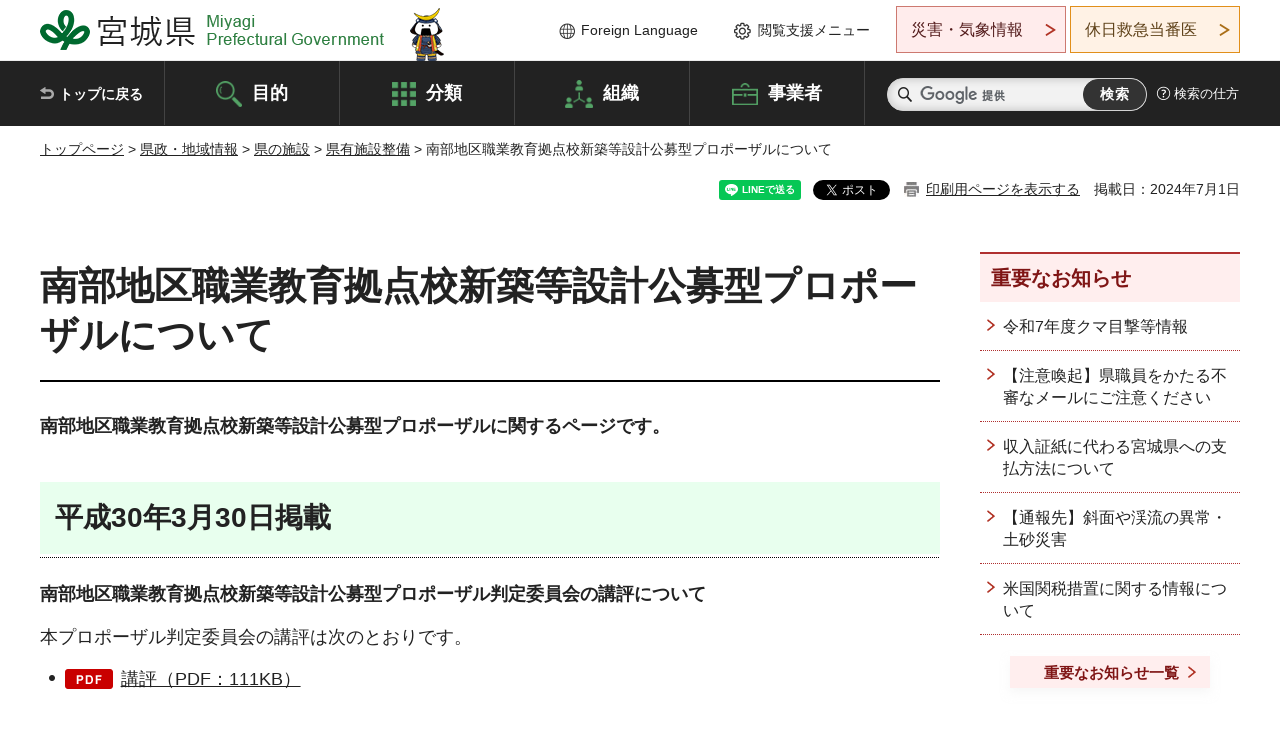

--- FILE ---
content_type: text/html
request_url: http://www.pref.miyagi.jp.cache.yimg.jp/soshiki/eizen/nanbutiku-puropo.html
body_size: 33893
content:
<!doctype html>
<html lang="ja" xmlns:og="http://ogp.me/ns#" xmlns:fb="http://www.facebook.com/2008/fbml">
<head>
<meta charset="UTF-8">

<title>南部地区職業教育拠点校新築等設計公募型プロポーザルについて - 宮城県公式ウェブサイト</title>

<meta property="og:title" content="南部地区職業教育拠点校新築等設計公募型プロポーザルについて">
<meta property="og:type" content="article">
<meta property="og:description" content="">
<meta property="og:url" content="https://www.pref.miyagi.jp/soshiki/eizen/nanbutiku-puropo.html">
<meta property="og:image" content="https://www.pref.miyagi.jp/shared/images/sns/logo.jpg">
<meta property="og:site_name" content="宮城県">
<meta property="og:locale" content="ja_JP">
<meta name="author" content="宮城県">
<meta name="viewport" content="width=device-width, maximum-scale=3.0">
<meta name="format-detection" content="telephone=no">
<meta name="page_id" content="9214">
<link href="/shared/style/default.css" rel="stylesheet" type="text/css" media="all">
<link href="/shared/style/layout.css" rel="stylesheet" type="text/css" media="all">
<link href="/shared/templates/free/style/edit.css" rel="stylesheet" type="text/css" media="all">
<link href="/shared/style/tablet.css" rel="stylesheet" media="only screen and (min-width : 641px) and (max-width : 980px)" type="text/css" id="tmp_tablet_css" class="mc_css">
<link href="/shared/style/smartphone.css" rel="stylesheet" media="only screen and (max-width : 640px)" type="text/css" class="mc_css">
<link href="/shared/templates/free/style/edit_sp.css" rel="stylesheet" media="only screen and (max-width : 640px)" type="text/css" class="mc_css">
<link href="/shared/images/favicon/favicon.ico" rel="shortcut icon" type="image/vnd.microsoft.icon">
<link href="/shared/images/favicon/apple-touch-icon-precomposed.png" rel="apple-touch-icon-precomposed">
<script src="/shared/js/jquery.js"></script>
<script src="/shared/js/setting.js"></script>
<script src="/shared/js/page_print.js"></script>
<script src="/shared/js/readspeaker.js"></script>
<script src="/shared/js/gtag.js"></script>




</head>
<body class="format_free no_javascript">

<noscript><iframe src="https://www.googletagmanager.com/ns.html?id=GTM-PS9C6B9" height="0" width="0" style="display:none;visibility:hidden" title="Google Tag Manager"></iframe></noscript>

<div id="fb-root"></div>
<script async defer crossorigin="anonymous" src="https://connect.facebook.net/ja_JP/sdk.js#xfbml=1&version=v12.0"></script>
<script src="/shared/js/init.js"></script>
<div id="tmp_wrapper">
<noscript>
<p>このサイトではJavaScriptを使用したコンテンツ・機能を提供しています。JavaScriptを有効にするとご利用いただけます。</p>
</noscript>
<p><a href="#tmp_honbun" class="skip">本文へスキップします。</a></p>

<header id="tmp_header">
<div class="container">
<div id="tmp_hlogo">
<p><a href="/index.html"><span>宮城県 Miyagi Prefectural Government</span></a></p>
</div>
<ul id="tmp_hnavi_s">
	<li id="tmp_hnavi_lmenu"><a href="https://miyagi-bousai.my.salesforce-sites.com/">災害・気象情報</a></li>
	<li id="tmp_hnavi_mmenu"><a href="javascript:void(0);">閲覧支援</a></li>
	<li id="tmp_hnavi_rmenu"><a href="javascript:void(0);">検索メニュー</a></li>
</ul>
<div id="tmp_means">
<div id="tmp_setting">
<ul>
	<li class="func_language"><a href="/soshiki/kohou/foreign.html" lang="en">Foreign Language</a></li>
	<li class="func_browser"><a href="javascript:void(0);">閲覧支援メニュー</a>
	<div class="support_dropdown">
	<ul>
		<li id="readspeaker_button1" class="func_read rs_skip"><a accesskey="L" href="//app-eas.readspeaker.com/cgi-bin/rsent?customerid=9180&amp;lang=ja_jp&amp;readid=tmp_main,tmp_update&amp;url=" onclick="readpage(this.href, 'tmp_readspeaker'); return false;" rel="nofollow" class="rs_href">音声読み上げ</a></li>
		<li class="func_fsize"><a href="/moji.html">文字サイズ・色合い変更</a></li>
		<li class="func_fclose">
		<p class="close_btn_sub"><a href="javascript:void(0);"><span>閉じる</span></a></p>
		</li>
	</ul>
	</div>
	</li>
</ul>
</div>
<div class="emergency_aside">
<ul>
	<li class="link_emergency"><a href="https://miyagi-bousai.my.salesforce-sites.com/">災害・気象情報</a>
	<div class="disaster_dropdown">
	<div class="disaster_outer">
	<div class="disaster_inner">
	<div class="disaster_ttl">
	<p class="disaster_label">宮城県災害・気象情報</p>
	</div>
	<div class="disaster_row">
	<div class="disaster_entries">
	<div class="entries_box"><!--entries_box--></div>
	</div>
	<div class="disaster_parameter">
	<p><a href="https://miyagi-bousai.my.salesforce-sites.com/">宮城県防災情報<br>
	ポータルサイト</a></p>
	</div>
	</div>
	</div>
	<p class="close_btn_sub"><a href="javascript:void(0);"><span>閉じる</span></a></p>
	</div>
	</div>
	</li>
	<li id="tmp_link_safety_btn" class="link_safety"><a href="http://www.mmic.or.jp/holidoc/">休日救急当番医</a></li>
</ul>
</div>
</div>
</div>
</header>
<div id="tmp_sma_menu">
<div id="tmp_sma_lmenu" class="wrap_sma_sch">
<div id="tmp_sma_emergency"></div>
<p class="close_btn"><a href="javascript:void(0);"><span>閉じる</span></a></p>
</div>
<div id="tmp_sma_mmenu" class="wrap_sma_sch">
<div id="tmp_sma_func"></div>
<p class="close_btn"><a href="javascript:void(0);"><span>閉じる</span></a></p>
</div>
<div id="tmp_sma_rmenu" class="wrap_sma_sch">
<div id="tmp_sma_cnavi">
<div class="sma_wrap">
<div class="container">
<div id="tmp_sma_purpose">
<div id="tmp_sma_purpose_ttl">
<p>目的から探す</p>
</div>
<div id="tmp_sma_purpose_cnt">
<ul>
	<li class="list1"><a href="/life/sub/3/index.html"><span>助成・融資・支援</span></a></li>
	<li class="list2"><a href="/life/sub/5/index.html"><span>申請・手続き</span></a></li>
	<li class="list3"><a href="/life/sub/8/index.html"><span>資格・試験</span></a></li>
	<li class="list4"><a href="/life/sub/10/index.html"><span>施設</span></a></li>
	<li class="list5"><a href="/life/sub/6/index.html"><span>許認可・届出</span></a></li>
	<li class="list6"><a href="/life/sub/11/index.html"><span>計画・施策</span></a></li>
	<li class="list7"><a href="/life/sub/13/index.html"><span>条例・制度</span></a></li>
	<li class="list8"><a href="/cgi-bin/event_cal_multi/calendar.cgi?type=2"><span>イベント・会議・募集</span></a></li>
	<li class="list10"><a href="/soshiki/toukei/toukei-link.html"><span>統計情報</span></a></li>
	<li class="list11"><a href="/soshiki/jyoho/digimch2.html"><span>デジタルみやぎ</span></a></li>
	<li class="list9"><a href="/site/gyoseisabisu/soudan-index.html"><span>相談窓口</span></a></li>
	<li class="list12"><a href="/site/gyoseisabisu/list1840.html"><span>パブリックコメント</span></a></li>
</ul>
</div>
</div>
<div id="classify_load"></div>
<div class="search_by_mb">
<ul>
	<li><a href="/soshiki/index.html">組織から探す</a></li>
	<li><a href="/site/jigyousha/index.html">事業者の方へ</a></li>
</ul>
</div>
<div class="big_banner_block">
<div class="big_banner">
<div class="big_banner_cnt">
<div class="big_banner_img">
<p><img alt="MIYAGI＋iRO 宮城十色" height="136" src="/shared/images/icon/miyagi_img.png" width="623"></p>
</div>
<div class="big_banner_link">
<p><a href="/site/miyagitoiro/index.html"><span class="show_row_sp">自然や歴史・文化から、<br>
食や暮らしに至るまで。</span> <span class="show_row_sp">あなたにとってきっとプラスになる、<br>
色とりどりの出会いがここにはあります。</span></a></p>
</div>
</div>
</div>
</div>
<div class="progress_mb">
<p><a href="/site/progress_miyagi/index.html"><span class="progress_txt_lg">PROGRESS MIYAGI</span> <span class="progress_txt_sm">富県躍進！持続可能な未来のための</span> <span class="progress_txt_md">8つの「つくる」</span></a></p>
</div>
</div>
</div>
</div>
<p class="close_btn"><a href="javascript:void(0);"><span>閉じる</span></a></p>
</div>
</div>


<div id="tmp_gnavi">
<div class="container">
<nav class="gnavi">
<ul>
	<li class="glist1"><a href="/index.html">トップに戻る</a></li>
	<li class="glist2"><a href="/purpose/index.html">目的</a></li>
	<li class="glist3"><a href="/life/index.html">分類</a></li>
	<li class="glist4"><a href="/soshiki/index.html">組織</a></li>
	<li class="glist5"><a href="/site/jigyousha/index.html">事業者</a></li>
</ul>
</nav>
<div class="region_search">
<div class="search_main">
<div class="search_col">
<div id="tmp_search">
<form action="/search/result.html" id="tmp_gsearch" name="tmp_gsearch">
<div class="wrap_sch_box">
<p class="sch_ttl"><label for="tmp_query">サイト内検索</label></p>
<p class="sch_box"><input id="tmp_query" name="q" size="31" type="text"></p>
</div>
<div class="wrap_sch_box">
<p class="sch_btn"><input id="tmp_func_sch_btn" name="sa" type="submit" value="検索"></p>
<p id="tmp_sma_search_hidden"><input name="cx" type="hidden" value="012929880180916967553:uytuafkv600"> <input name="ie" type="hidden" value="UTF-8"> <input name="cof" type="hidden" value="FORID:9"></p>
</div>
</form>
</div>
</div>
</div>
<div class="search_right">
<div class="how_to_search">
<p><a href="/search/shikata.html">検索の仕方</a></p>
</div>
</div>
</div>
</div>
</div>

<div id="tmp_wrapper2" class="container">
<div id="tmp_wrap_navigation">
<div id="tmp_pankuzu">
<p><a href="/index.html">トップページ</a> &gt; <a href="/life/8/index.html">県政・地域情報</a> &gt; <a href="/life/8/34/index.html">県の施設</a> &gt; <a href="/life/8/34/106/index.html">県有施設整備</a> &gt; 南部地区職業教育拠点校新築等設計公募型プロポーザルについて</p>
</div>
<div id="tmp_wrap_custom_update">
<div id="tmp_custom_update">

<div id="tmp_social_plugins"><div class="social_media_btn line_btn">
<div data-lang="ja" data-type="share-a" data-ver="3" data-url="https://www.pref.miyagi.jp/soshiki/eizen/nanbutiku-puropo.html" data-color="default" data-size="small" data-count="false" style="display: none;" class="line-it-button"></div>
<script src="https://www.line-website.com/social-plugins/js/thirdparty/loader.min.js" async="async" defer="defer"></script>
</div><div class="social_media_btn facebook_btn">
<div data-href="https://www.pref.miyagi.jp/soshiki/eizen/nanbutiku-puropo.html" data-layout="button" data-size="small" data-mobile-iframe="true" class="fb-share-button"><a target="_blank" href="https://www.facebook.com/sharer/sharer.php?u=https%3A%2F%2Fdevelopers.facebook.com%2Fdocs%2Fplugins%2F&amp;src=sdkpreparse" class="fb-xfbml-parse-ignore">シェア</a></div>
</div><div class="social_media_btn twitter_btn">
<a href="https://twitter.com/share?ref_src=twsrc%5Etfw" data-show-count="false" data-url="https://www.pref.miyagi.jp/soshiki/eizen/nanbutiku-puropo.html" data-text="南部地区職業教育拠点校新築等設計公募型プロポーザルについて" data-lang="ja" class="twitter-share-button">ツイート</a><script async src="https://platform.twitter.com/widgets.js" charset="utf-8"></script>
</div></div>
<p id="tmp_print"></p>
<p id="tmp_update">掲載日：2024年7月1日</p>

</div>
</div>
</div>
<div id="tmp_wrap_main" class="column_rnavi">
<div id="tmp_main">
<div class="wrap_col_main">
<div class="col_main">
<p id="tmp_honbun" class="skip rs_skip">ここから本文です。</p>
<div id="tmp_readspeaker" class="rs_preserve rs_skip rs_splitbutton rs_addtools rs_exp"></div>
<div id="tmp_contents">



<h1>南部地区職業教育拠点校新築等設計公募型プロポーザルについて</h1>
<p><strong>南部地区職業教育拠点校新築等設計公募型プロポーザルに関するページです。</strong></p>
<h2>平成30年3月30日掲載</h2>
<p><strong>南部地区職業教育拠点校新築等設計公募型プロポーザル判定委員会の講評について</strong></p>
<p>本プロポーザル判定委員会の講評は次のとおりです。</p>
<ul>
	<li><a href="/documents/9214/671086.pdf" class="icon_pdf">講評（PDF：111KB）</a></li>
</ul>
<h2>平成30年3月20日掲載</h2>
<p><strong>南部地区職業教育拠点校新築等設計公募型プロポーザル&ensp;選定結果について</strong></p>
<p>平成30年3月19日に第2回プロポーザル判定会を開催し,その結果は次のとおりとなりました。</p>
<ul>
	<li>設計候補者：株式会社梓設計 東北事務所</li>
	<li>次点候補者：株式会社 楠山設計</li>
</ul>
<p><a href="/documents/9214/668586_1.pdf" class="icon_pdf">最終審査結果及び第1段階評価点一覧表はこちらから（PDF：71KB）</a></p>
<h2>平成30年2月21日掲載</h2>
<p><strong>南部地区職業教育拠点校新築等設計公募型プロポーザル&ensp;第1段階選定結果について</strong></p>
<p>7者から参加申込書の提出があり,審査の結果,下記の5者をプロポーザル提案者として選定しました。</p>
<ul>
	<li>株式会社楠山設計</li>
	<li>株式会社盛総合設計</li>
	<li>株式会社関・空間設計</li>
	<li>株式会社梓設計 東北事務所</li>
	<li>株式会社久慈設計&ensp;仙台支社</li>
</ul>
<p>（順序は,建設関連業務競争入札参加登録承認者名簿における承認番号順による）</p>
<p>御応募いただきまして大変ありがとうございました。</p>
<h2><strong>平成30年2月2日掲載</strong></h2>
<p><strong>「南部地区職業教育拠点校新築等設計公募型プロポーザル」についての質問に対する回答</strong></p>
<p><a href="/documents/9214/660977_1.pdf" class="icon_pdf">質問に対する回答はこちらから（PDF：135KB）</a>ダウンロードして下さい。</p>
<h2>平成30年1月22日掲載</h2>
<p><strong>南部地区職業教育拠点校新築等設計の設計者選定について</strong></p>
<p>県は建築設計を委託するにあたり,公募型プロポーザル方式により設計業務委託候補者を選定します。</p>
<h3><strong>スケジュール</strong></h3>
<ul>
	<li>平成30年1月22日（月曜日）プロポーザル公募開始</li>
	<li>平成30年1月29日（月曜日）参加申込に関する質問の締切</li>
	<li>平成30年2月2日（金曜日）質問に対する回答</li>
	<li>平成30年2月5日（月曜日）参加申込書等提出締切</li>
	<li>平成30年2月21日（水曜日）第1段階選定公表</li>
	<li>平成30年3月9日（金曜日）技術提案書提出締切</li>
	<li>平成30年3月19日（月曜日）第2回プロポーザル判定会</li>
	<li>平成30年3月20日（火曜日）第2回プロポーザル判定会の結果通知・公表</li>
	<li>平成30年5月下旬（予定）設計者決定（設計業務委託契約締結）・設計着手</li>
	<li>平成32年3月下旬（予定）設計業務完了</li>
</ul>
<h3><strong>実施要項等</strong>（※印の項目からダウンロードできます。）</h3>
<ul>
	<li><strong>※実施要項等</strong>　以下の資料も全て含まれております。<a href="/documents/9214/658133.pdf" class="icon_pdf">実施要項等（PDF：9,726KB）</a></li>
	<li><strong>実施要項本文</strong></li>
	<li><strong>別添1　</strong>参加申込書・技術提案書作成要領</li>
	<li><strong>※様式-1</strong><a href="/documents/9214/658091.doc" class="icon_word">参加申込書（ワード：50KB）</a></li>
	<li><strong>※様式-2</strong><a href="/documents/9214/658092.doc" class="icon_word">設計チーム・設計事務所 資格・業務実績等説明書（ワード：116KB）</a></li>
	<li><strong>様式-3</strong>　業務実施方針</li>
	<li><strong>様式-4-1～3</strong>　課題に対する提案</li>
	<li><strong>※様式-5　</strong><a href="/documents/9214/658093.doc" class="icon_word">質問書（ワード：52KB）</a></li>
	<li><strong>別添2</strong>　評価・選定基準</li>
	<li><strong>別添3</strong>　計画概要書</li>
	<li><strong>別表1</strong>　事業スケジュール</li>
	<li><strong>別表2</strong>　校舎棟計画面積一覧（目安）</li>
	<li><strong>別表3</strong>　農業実習棟計画面積一覧（目安）,既存活用農業実習施設面積一覧</li>
	<li><strong>別表4</strong>　仮設建物計画面積一覧（目安）</li>
	<li><strong>別表5</strong>　解体建物等一覧</li>
	<li><strong>別図1</strong>　学校位置図</li>
	<li><strong>別図2</strong>　航空写真</li>
	<li><strong>別図3</strong>　1エリア配置図</li>
	<li><strong>別図4</strong>　2エリア配置図</li>
	<li><strong>別図5</strong>　大河原町防災マップ</li>
	<li><strong>別添資料1</strong>　柴田農林高等学校及び大河原商業高等学校の再編統合に係る報告書</li>
	<li><strong>別添資料2</strong>　南部地区職業教育拠点校教育基本構想</li>
	<li><strong>別添資料3</strong>　南部地区職業教育拠点校整備事業基本構想</li>
	<li><strong>参考資料1</strong>　宮城県柴田農林高等学校学校要覧</li>
	<li><strong>参考資料2</strong>　宮城県大河原商業高等学校学校案内</li>
	<li><strong>参考資料3</strong>　地質調査報告書</li>
	<li><strong>資料1</strong>　南部地区職業教育拠点校新築等設計公募型プロポーザル判定委員会設置要綱</li>
</ul>
<p style="text-align: right;"><a href="/soshiki/eizen/index.html" target="_self">▲営繕課トップへ戻る</a></p>


<ul id="tag_list" class="tag_list">
	<li ><a href="/cgi-bin/tag/tag.cgi?tag_id=20901">施設(県の施設)</a></li>
</ul>




</div>
<div id="tmp_inquiry">
<div id="tmp_inquiry_ttl">
<p>お問い合わせ先</p>
</div>
<div id="tmp_inquiry_cnt">
<form method="post" action="https://www.pref.miyagi.jp/cgi-bin/simple_faq/form.cgi">
<div class="inquiry_parts">
<p>
<a href="/soshiki/eizen/index.html">営繕課企画調査班</a></p>
<p>宮城県仙台市青葉区本町三丁目8番1号</p>
<p>電話番号：022-211-3264</p>
<p>ファックス番号：022-211-3190</p>
<p class="inquiry_btn"><input value="お問い合わせフォーム" type="submit"></p>
</div>
<p>
<input type="hidden" name="code" value="016012002">
<input type="hidden" name="dept" value="8342:8674:10085:8342:9089:9255:5271:9255:9421:8342:8425:3777:9006:8674:10002:8010:8508:8674:3777:8923:8508:3777:8757:9255">
<input type="hidden" name="page" value="/soshiki/eizen/nanbutiku-puropo.html">
<input type="hidden" name="ENQ_RETURN_MAIL_SEND_FLG" value="1">
<input type="hidden" name="publish_ssl_flg" value="1">
</p>
</form>
</div>
</div>

<div id="tmp_feedback">
<div id="tmp_feedback_ttl">
<p>より良いウェブサイトにするためにみなさまのご意見をお聞かせください</p>
</div>
<div id="tmp_feedback_cnt">
<form action="/cgi-bin/feedback/feedback.cgi" id="feedback" method="post">
<p><input name="page_id" type="hidden" value="9214"> <input name="page_title" type="hidden" value="南部地区職業教育拠点校新築等設計公募型プロポーザルについて"> <input name="page_url" type="hidden" value="https://www.pref.miyagi.jp/soshiki/eizen/nanbutiku-puropo.html"> <input name="item_cnt" type="hidden" value="2"></p>
<fieldset><legend>このページの情報は役に立ちましたか？</legend>
<p><input id="que1_1" name="item_1" type="radio" value="役に立った"> <label for="que1_1">1：役に立った</label></p>
<p><input id="que1_2" name="item_1" type="radio" value="ふつう"> <label for="que1_2">2：ふつう</label></p>
<p><input id="que1_3" name="item_1" type="radio" value="役に立たなかった"> <label for="que1_3">3：役に立たなかった</label></p>
</fieldset>
<p><input name="label_1" type="hidden" value="質問：このページの情報は役に立ちましたか？"> <input name="nes_1" type="hidden" value="0"> <input name="img_1" type="hidden"> <input name="img_alt_1" type="hidden"> <input name="mail_1" type="hidden" value="0"></p>
<fieldset><legend>このページの情報は見つけやすかったですか？</legend>
<p><input id="que2_1" name="item_2" type="radio" value="見つけやすかった"> <label for="que2_1">1：見つけやすかった</label></p>
<p><input id="que2_2" name="item_2" type="radio" value="ふつう"> <label for="que2_2">2：ふつう</label></p>
<p><input id="que2_3" name="item_2" type="radio" value="見つけにくかった"> <label for="que2_3">3：見つけにくかった</label></p>
</fieldset>
<p><input name="label_2" type="hidden" value="質問：このページの情報は見つけやすかったですか？"> <input name="nes_2" type="hidden" value="0"> <input name="img_2" type="hidden"> <input name="img_alt_2" type="hidden"> <input name="mail_2" type="hidden" value="0"></p>
<p class="submit"><input type="submit" value="送信"></p>
</form>
</div>
</div>

</div>
</div>
<div class="wrap_col_rgt_navi">
<div class="col_rgt_navi">

<div class="rnavi_oshirase">
<div class="oshirase_ttl">
<p>重要なお知らせ</p>
</div>
<div class="oshirase_btn"><a href="/juyo/index.html">重要なお知らせ一覧</a></div>
</div>
<div id="tmp_wrap_recommend" class="rs_preserve">
<div id="tmp_recommend">
<div id="tmp_recommend_ttl">
<p>こちらのページも読まれています</p>
</div>
<div id="tmp_recommend_cnt">&nbsp;</div>
</div>
</div>
<script type="text/javascript" src="/shared/system/js/recommend/recommend.js"></script>


<div class="lnavi_func">
<div class="lnavi_ttl">
<p class="lnavi_cate_sch">同じカテゴリから探す</p>
<p><a href="/life/8/34/106/index.html">県有施設整備</a></p>
</div>
<div class="lnavi_cnt">
<ul>
<li><a href="/soshiki/eizen/kouji-hattyu.html">設計及び工事の発注見通しについて（月単位）</a></li>
<li><a href="/soshiki/setubi/kouji-hattyu.html">月単位の工事等発注見通し公表について</a></li>
<li><a href="/soshiki/kanzai/sougoukanrihoushin.html">宮城県公共施設等総合管理方針</a></li>
<li><a href="/soshiki/eizen/sekisan-kijun.html">公共建築工事における積算基準について</a></li>
<li><a href="/soshiki/eizen/paneru.html">巡回建築パネル展</a></li>
<li><a href="/soshiki/eizen/download.html">設計・工事等の仕様書・各種要領等</a></li>
<li><a href="/soshiki/eizen/arch.html">営繕課が担当した施設の紹介</a></li>
<li><a href="/soshiki/syobog/100.html">宮城県消防学校の概要</a></li>
<li><a href="/soshiki/eizen/index-h.html">県有建築物の保全について</a></li>
<li><a href="/soshiki/setubi/r4jigyou.html">設備課が担当した施設の紹介</a></li>
<li><a href="/soshiki/eizen/r6setumeikai.html">令和6年度宮城県営繕行政に係る市町村説明会</a></li>
<li><a href="/soshiki/setubi/siyoushodownroad.html">仕様書等ダウンロード</a></li>
<li><a href="/soshiki/eizen/puropo-zarukannrenn.html">プロポーザル関連情報</a></li>
<li><a href="/soshiki/kanzai/sub-c1.html">県庁舎及び周辺配置図</a></li>
<li><a href="/soshiki/eizen/shikakushien-center-proposal.html">視覚支援学校・視覚障害者情報センター改築設計公募型プロポーザルについて</a></li>
<li><a href="/soshiki/eizen/sendainanbutikusien-puropo.html">仙台南部地区特別支援学校新築設計公募型プロポーザルについて</a></li>
<li><a href="/soshiki/eizen/miyagidaiiti-puropo.html">宮城第一高改築設計公募型プロポーザルについて</a></li>
<li><a href="/soshiki/eizen/nanbutiku-puropo.html">南部地区職業教育拠点校新築等設計公募型プロポーザルについて</a></li>
<li><a href="/soshiki/eizen/koubunkan-puropo.html">平成28年度　石巻好文館高校舎改築設計公募型プロポーザルについて</a></li>
<li><a href="/soshiki/eizen/funagata-puropo.html">平成28年度　船形コロニー改築等設計公募型プロポーザルについて</a></li>
<li><a href="/soshiki/eizen/oosakukyotennpuropo.html">大崎地区（東部ブロック）職業教育拠点校新築設計公募型プロポーザルについて</a></li>
<li><a href="/soshiki/eizen/kogisen.html">高等技術専門校新築等設計公募型プロポーザルについて</a></li>
<li><a href="/soshiki/eizen/matushimakou.html">松島高校舎等改築設計公募型プロポーザルについて</a></li>
<li><a href="/soshiki/eizen/choukakushien.html">聴覚支援学校校舎等改築設計公募型プロポーザルについて</a></li>
<li><a href="/soshiki/hisyo/kobetukeikaku.html">宮城県公共施設総合管理方針に基づく個別施設計画</a></li>
<li><a href="/soshiki/eizen/r5sichomonsetumeikai.html">令和５年度宮城県営繕行政に係る市町村説明会</a></li>
<li><a href="/soshiki/syokokin/syokokin-senta-.html">宮城県商工振興センターの個別施設計画の公表</a></li>
<li><a href="/soshiki/kigyo/accelkeikaku.html">個別施設計画の公表について</a></li>
<li><a href="/soshiki/eizen/rekoukyousisetukenngakukai.html">令和５年度公共建築月間イベント（施設見学会）</a></li>
<li><a href="/soshiki/seisaku/kenyuusisetu-kihonkousou.html">仙台医療センター跡地における県有施設の再編に向けた基本構想について</a></li>
<li><a href="/life/ikebana/index.html">県庁正面玄関生け花</a></li>
<li><a href="/soshiki/eizen/hajimeni.html">営繕課の紹介</a></li>
<li><a href="/soshiki/syoubun/siteikanri-sanfan-kekka.html">宮城県慶長使節船ミュージアムに係る指定管理者の指定について</a></li>
<li><a href="/soshiki/suido-kanri/93-kengaku.html">施設見学の案内</a></li>
<li><a href="/soshiki/setubi/koubunkan-soragaitou.html">石巻好文館高校（ソーラー外灯）</a></li>
<li><a href="/life/shoenetorikumi/index.html">省エネ取り組み情報</a></li>
<li><a href="/life/omonajigyo/index.html">主な事業の紹介</a></li>
<li><a href="/life/jigyogaiyo/index.html">事業概要</a></li>
<li><a href="/soshiki/eizen/sendaikaho.html">仙台家畜保健衛生所改築設計公募型プロポーザルについて</a></li>
<li><a href="/soshiki/juutaku/kouji-hattyuu.html">工事発注見通しについて</a></li>
<li><a href="/soshiki/nh-sgsin-s/information-osaki.html">大崎合同庁舎のご案内</a></li>
<li><a href="/soshiki/eizen/kyoutsu-hi-130201.html">営繕工事における遠隔地からの労働者確保に要する共通費の設計変更の運用基準について</a></li>
<li><a href="/soshiki/eizen/shukusha-131101.html">営繕工事における労働者宿舎設置に関する試行要領（建築工事関係）について</a></li>
<li><a href="/soshiki/seisaku/kenyuusisetu-kennminnsetumeikai-mousikomi.html">【開催結果】県有施設の再編（宮城県民会館,みやぎNPOプラザ,宮城県美術館）に関する県民説明会の開催について</a></li>
<li><a href="/soshiki/seisaku/saihen-r2.html">仙台医療センター跡地における県有施設の再編に向けた基本構想策定支援業務【選定結果を公表しました】</a></li>
<li><a href="/soshiki/seisaku/kenyushisetsu-goiken.html">「県有施設等の再編に関する基本方針（中間案）」に対する意見提出手続き（パブリックコメント）の結果と御意見・御提言に対する宮城県の考え方</a></li>
<li><a href="/soshiki/seisaku/kenyushisetsu-houshin.html">県有施設等の再編に関する基本方針</a></li>
<li><a href="/soshiki/seisaku/kenyushisetsu.html">県有施設再編等の在り方検討懇話会</a></li>
<li><a href="/soshiki/ky-teacher/center3.html">旧宮城県教育研修センター跡地等の利活用に係る事業者の決定について</a></li>
<li><a href="/soshiki/ky-teacher/center2.html">旧宮城県教育研修センター跡地等利活用企画提案事業者選定に係る質問への回答</a></li>
</ul>
</div>
</div>

</div>
</div>
</div>

<div id="tmp_purpose">
<div id="tmp_purpose_ttl">
<p>目的から探す</p>
</div>
<div id="tmp_purpose_cnt">
<ul>
	<li class="list1"><a href="/life/sub/3/index.html"><span>助成・融資・支援</span></a></li>
	<li class="list2"><a href="/life/sub/5/index.html"><span>申請・手続き</span></a></li>
	<li class="list3"><a href="/life/sub/8/index.html"><span>資格・試験</span></a></li>
	<li class="list4"><a href="/life/sub/10/index.html"><span>施設</span></a></li>
	<li class="list5"><a href="/life/sub/6/index.html"><span>許認可・届出</span></a></li>
	<li class="list6"><a href="/life/sub/11/index.html"><span>計画・施策</span></a></li>
	<li class="list7"><a href="/life/sub/13/index.html"><span>条例・制度</span></a></li>
	<li class="list8"><a href="/cgi-bin/event_cal_multi/calendar.cgi?type=2"><span>イベント・会議・募集</span></a></li>
	<li class="list10"><a href="/soshiki/toukei/toukei-link.html"><span>統計情報</span></a></li>
	<li class="list11"><a href="/soshiki/jyoho/digimch2.html"><span>デジタルみやぎ</span></a></li>
	<li class="list9"><a href="/site/gyoseisabisu/soudan-index.html"><span>相談窓口</span></a></li>
	<li class="list12"><a href="/soshiki/kohou/publiccmentitiran.html"><span>パブリックコメント</span></a></li>
</ul>
</div>
</div>
<div id="tmp_pickup_bnr">
<div class="pickup_bnr">
<div class="big_banner_block">
<div class="big_banner">
<div class="big_banner_cnt">
<div class="big_banner_img">
<p><img alt="MIYAGI＋iRO 宮城十色" height="136" src="/shared/images/icon/miyagi_img.png" width="623"></p>
</div>
<div class="big_banner_link">
<p class="used_bg_img"><a href="/site/miyagitoiro/index.html"><span class="show_row_sp">自然や歴史・文化から、<br>
食や暮らしに至るまで。</span> <span class="show_row_sp">あなたにとってきっとプラスになる、<br>
色とりどりの出会いがここにはあります。</span> </a></p>
</div>
</div>
</div>
</div>
</div>
<div class="pickup_bnr">
<div class="progress_mb">
<p><a href="/site/progress_miyagi/index.html"><span class="progress_txt_lg">PROGRESS MIYAGI</span> <span class="progress_txt_sm">富県躍進！持続可能な未来のための</span> <span class="progress_txt_md">8つの「つくる」</span> </a></p>
</div>
</div>
</div>


<div id="tmp_retrieval">
<div id="tmp_retrieval_ttl">
<p class="ttl_en">information retrieval</p>
<p>このページに知りたい情報がない場合は</p>
</div>
<div id="tmp_retrieval_cnt">
<div class="search_func">
<ul>
	<li class="search_list1"><a href="/purpose/index.html"><span>目的から探す</span></a></li>
	<li class="search_list2"><a href="/life/index.html"><span>分類から探す</span></a></li>
	<li class="search_list3"><a href="/soshiki/index.html"><span>組織から探す</span></a></li>
	<li class="search_list4"><a href="/site/jigyousha/index.html"><span>事業者の方へ</span></a></li>
</ul>
</div>
<div id="tmp_fsearch">
<div class="search_inner">
<div class="search_form_box">
<form action="/search/result.html" id="tmp_fsearch_form" name="tmp_fsearch_form">
<div class="fsearch_wrap">
<p class="sch_ttl"><label for="tmp_fquery">キーワードから探す</label></p>
<div class="wrap_sch_row">
<div class="wrap_sch_box">
<p class="sch_box"><label for="tmp_fquery" class="lbl_icon">&nbsp;</label> <input id="tmp_fquery" name="q" placeholder="カスタム検索" size="31" type="text"></p>
<p class="sch_btn"><input id="tmp_func_fsearch_btn" name="sa" type="submit" value="検索"></p>
<p id="tmp_fsearch_hidden"><input name="cx" type="hidden" value="012929880180916967553:uytuafkv600"> <input name="ie" type="hidden" value="UTF-8"><input name="cof" tabindex="-32768" type="hidden" value="FORID:9"></p>
</div>
</div>
</div>
</form>
</div>
<p class="search_link"><a href="/search/shikata.html">検索の仕方</a></p>
</div>
</div>
</div>
</div>

</div>
<div class="pnavi">
<p class="ptop"><a href="#tmp_header">ページの先頭に戻る</a></p>
</div>
</div>

<footer id="tmp_footer">
<div class="footer_wrap">
<div class="container">
<div class="footer_front">
<div class="footer_info">
<div class="footer_aside">
<div class="footer_logo">
<p><span>宮城県公式Webサイト</span></p>
</div>
<div class="company_num">
<p>法人番号8000020040002</p>
</div>
</div>
<div class="footer_cnt">
<address>
<p><span class="dis_code">〒980-8570</span>宮城県仙台市青葉区本町3丁目8番1号</p>
<p><span>電話番号：</span>022-211-2111</p>
<p>（受付時間 8時30分～17時15分）</p>
</address>
<div class="directional_button">
<ul>
	<li><a href="/site/access/index.html">県庁への行き方</a></li>
	<li><a href="/soshiki/kanzai/sub-c4.html">県庁県民駐車場</a></li>
</ul>
</div>
</div>
</div>
<div class="footer_nav">
<ul class="fnavi">
	<li><a href="/soshiki/kohou/site-riyou.html#a01">リンク・著作権・免責事項</a></li>
	<li><a href="/soshiki/kohou/site-riyou.html#a06">個人情報保護</a></li>
	<li><a href="/soshiki/kohou/accessibility.html">ウェブアクセシビリティへの配慮</a></li>
	<li><a href="/soshiki/kanzai/koukoku-top.html">広告掲載に関する情報</a></li>
	<li><a href="/soshiki/kohou/site-riyou.html">ホームページ全般に関する情報</a></li>
	<li><a href="/site/userguide/index.html">はじめての方へ</a></li>
	<li><a href="/sitemap.html">サイトマップ</a></li>
</ul>
</div>
</div>
</div>
</div>
<div class="prefectural_info">
<div class="container">
<p lang="en" class="copyright">Copyright &copy; Miyagi Prefectural Government<br>
All Rights Reserved.</p>
</div>
</div>
</footer>
</div>
<script src="/shared/js/function.js"></script>
<script src="/shared/js/main.js"></script>
<script src="/shared/system/js/recommend/recommend.js"></script>
</body>
</html>


--- FILE ---
content_type: text/html; charset=UTF-8
request_url: http://www.pref.miyagi.jp.cache.yimg.jp/cgi-bin/recommend/handle_get/get_recommend.php?page_id=9214&limit=5
body_size: 378
content:
{"status":"success","results":"<ul><li><a href=\"https:\/\/www.pref.miyagi.jp\/soshiki\/eizen\/kogisen.html\">\u9ad8\u7b49\u6280\u8853\u5c02\u9580\u6821\u65b0\u7bc9\u7b49\u8a2d\u8a08\u516c\u52df\u578b\u30d7\u30ed\u30dd\u30fc\u30b6\u30eb\u306b\u3064\u3044\u3066<\/a><\/li><\/ul>"}

--- FILE ---
content_type: text/html; charset=UTF-8
request_url: http://www.pref.miyagi.jp.cache.yimg.jp/cgi-bin/recommend/handle_get/get_recommend.php?page_id=9214&limit=5
body_size: 378
content:
{"status":"success","results":"<ul><li><a href=\"https:\/\/www.pref.miyagi.jp\/soshiki\/eizen\/kogisen.html\">\u9ad8\u7b49\u6280\u8853\u5c02\u9580\u6821\u65b0\u7bc9\u7b49\u8a2d\u8a08\u516c\u52df\u578b\u30d7\u30ed\u30dd\u30fc\u30b6\u30eb\u306b\u3064\u3044\u3066<\/a><\/li><\/ul>"}